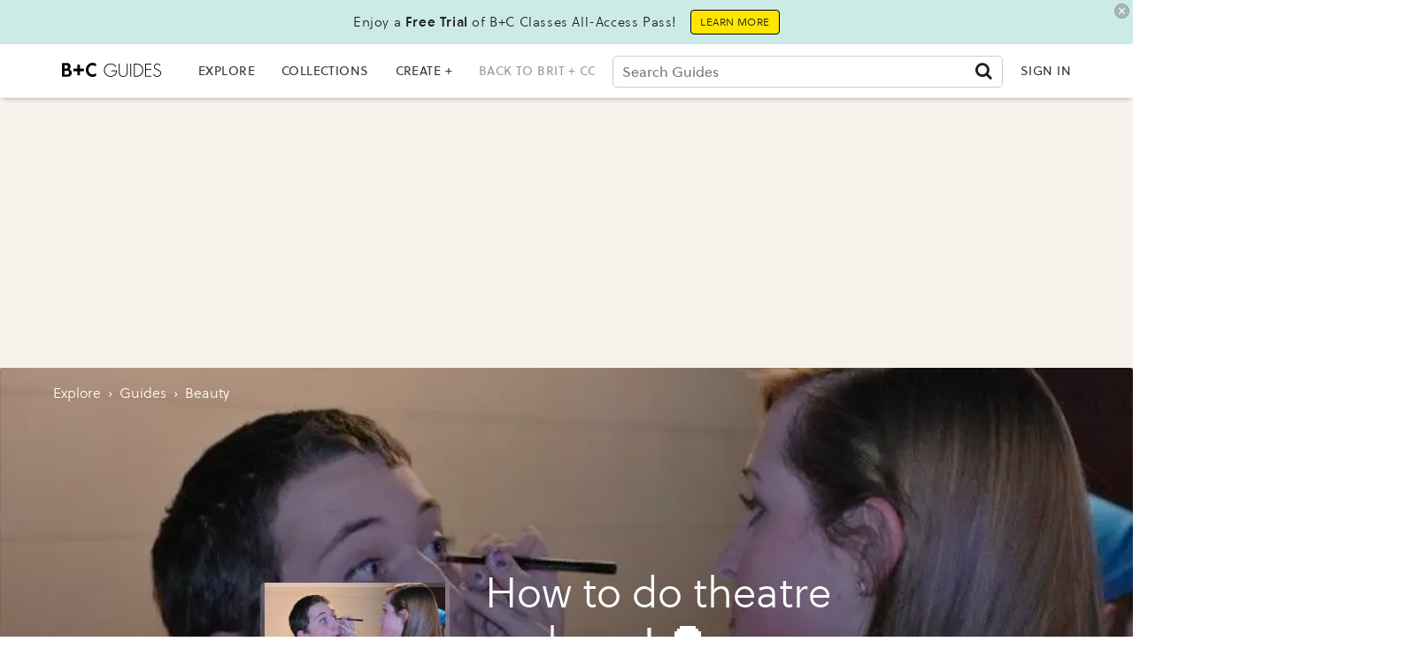

--- FILE ---
content_type: application/javascript
request_url: https://guides.brit.co/static/dist/social-ux/3929.5469dc97f58b3df1dcb0.bundle.mjs
body_size: -118
content:
"use strict";(self.webpackChunksocialUX=self.webpackChunksocialUX||[]).push([[3929],{3929:function(t,s,c){c.r(s),c.d(s,{default:function(){return n}});var a=c(4361);function n(t,s){const c="js--active",n="active",e=[],o=[];function i(t){t.classList.remove(c)}function u(t){t.classList.remove(n)}function r(t){const{currentTarget:a}=t,{target:r}=a.dataset;e.forEach(i),o.forEach(u),a.classList.add(c);const f=s.querySelector(r);f&&f.classList.add(n)}(0,a.A)(".tabs__head > .tabs__tab",(function(t){e.push(t),t.addEventListener("click",r)}),!1,s),(0,a.A)(".tabs__body > .tabs__tab-content",(function(t){o.push(t)}),!1,s)}}}]);
//# sourceMappingURL=3929.5469dc97f58b3df1dcb0.bundle.mjs.map